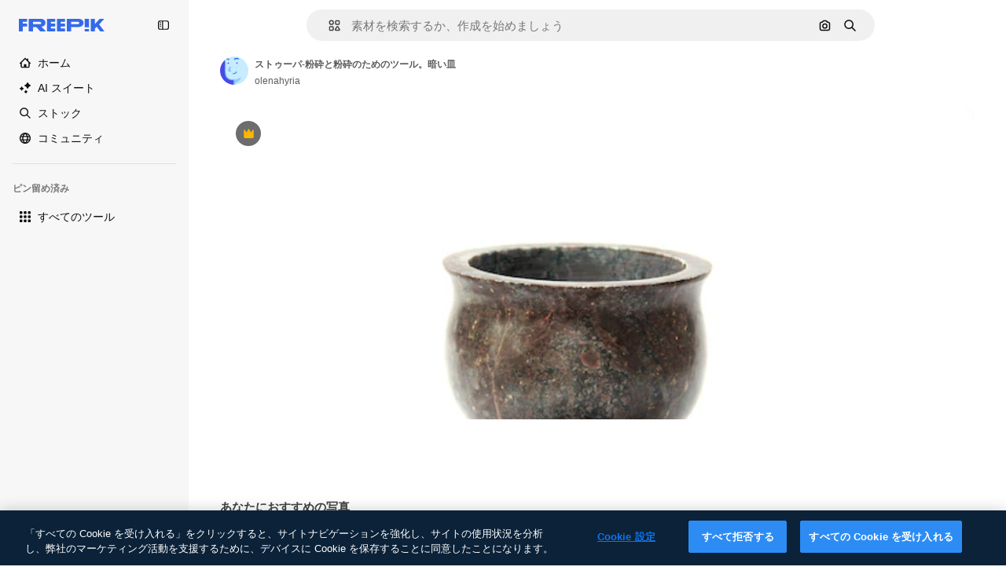

--- FILE ---
content_type: text/javascript
request_url: https://static.cdnpk.net/_next/static/chunks/3649-16e82f0db3de973d.js
body_size: 10437
content:
!function(){try{var e="undefined"!=typeof window?window:"undefined"!=typeof global?global:"undefined"!=typeof self?self:{},t=(new e.Error).stack;t&&(e._sentryDebugIds=e._sentryDebugIds||{},e._sentryDebugIds[t]="a4f57c0f-2d8b-4255-a47e-93b878682a65",e._sentryDebugIdIdentifier="sentry-dbid-a4f57c0f-2d8b-4255-a47e-93b878682a65")}catch(e){}}();"use strict";(self.webpackChunk_N_E=self.webpackChunk_N_E||[]).push([[3649,5508],{66835:function(e,t,r){r.d(t,{g:function(){return o}});var n=r(52983),a=r(10997);let o=()=>{let e=(0,n.useContext)(a.K);if(!e)throw Error("useDetailPostDownloadActions must be used within a DetailPostDownloadContext");return e}},11926:function(e,t,r){r.d(t,{C:function(){return u}});var n=r(97458),a=r(24278),o=r(41122),l=r(68464),i=r(92866);let s=()=>{let{relatedResources:e,isCrossSellEnabled:t,type:r,id:o}=(0,a.ph)(),s=(0,i.Qw)({relatedResources:e,type:r,id:o,isCrossSellEnabled:t});return s&&0!==s.length?(0,n.jsx)("div",{className:l.YS,children:s}):null},u=()=>{let{loadingState:e}=(0,a.ph)();return(0,o.h)(e)?null:(0,n.jsx)(s,{})}},92866:function(e,t,r){r.d(t,{Qw:function(){return v}});var n=r(97458),a=r(53344),o=r.n(a),l=r(52983);let i=o()(()=>Promise.all([r.e(7092),r.e(9762),r.e(8984),r.e(9524),r.e(200)]).then(r.bind(r,9514)).then(e=>e.DetailRelatedAuthorCarousel),{loadableGenerated:{webpack:()=>[9514]}}),s=o()(()=>Promise.all([r.e(7092),r.e(9762),r.e(8984),r.e(9524),r.e(637)]).then(r.bind(r,74240)).then(e=>e.DetailRelatedCollectionCarousel),{loadableGenerated:{webpack:()=>[74240]}}),u=o()(()=>Promise.all([r.e(7092),r.e(9762),r.e(8984),r.e(9524),r.e(2746)]).then(r.bind(r,51706)).then(e=>e.DetailRelatedSerieCarousel),{loadableGenerated:{webpack:()=>[51706]}}),c=o()(()=>Promise.all([r.e(7092),r.e(9762),r.e(8984),r.e(9524),r.e(6176)]).then(r.bind(r,38179)).then(e=>e.DetailRelatedSuggestedCarousel),{loadableGenerated:{webpack:()=>[38179]}}),d=o()(()=>Promise.all([r.e(1633),r.e(8454),r.e(7301),r.e(9762),r.e(1994),r.e(7232),r.e(3334)]).then(r.bind(r,73334)).then(e=>e.DetailRelatedVideos),{loadableGenerated:{webpack:()=>[73334]}}),m=o()(()=>Promise.all([r.e(7092),r.e(9762),r.e(8984),r.e(9524),r.e(2772)]).then(r.bind(r,61890)).then(e=>e.DetailRelatedCrossSelling),{loadableGenerated:{webpack:()=>[61890]}}),f=e=>{let{relatedResources:t,type:r,id:a}=e;return{series:(0,n.jsx)(u,{series:t.series},"carousel-series"),suggested:(0,n.jsx)(c,{suggested:t.suggested},"carousel-suggested"),collection:(0,n.jsx)(s,{collection:t.collection},"carousel-collection"),author:(0,n.jsx)(i,{author:t.author},"carousel-author"),relatedVideos:(0,n.jsx)(d,{videos:t.relatedVideos},"carousel-videos"),relatedPhotos:(0,n.jsx)(m,{crossSellType:"photo",type:r,id:a,items:t.relatedPhotos},"carousel-cross-sell-photos"),relatedVectors:(0,n.jsx)(m,{crossSellType:"vector",type:r,id:a,items:t.relatedVectors},"carousel-cross-sell-vectors"),relatedPsds:(0,n.jsx)(m,{crossSellType:"psd",type:r,id:a,items:t.relatedPsds},"carousel-cross-sell-psds")}},h=e=>{let{carouselsNames:t,relatedResources:r,type:n,id:a}=e,o=f({relatedResources:r,type:n,id:a}),i=0;return t.map(e=>{let t=r[e];if(!t)return null;let n="items"in t;if(n&&t.items.length||!n&&t.length)return i++,(0,l.cloneElement)(o[e],{order:i})}).filter(Boolean).slice(0,4)},p=e=>{let{relatedResources:t,type:r,id:n}=e;return h({carouselsNames:["series","suggested","collection","author"],relatedResources:t,type:r,id:n})},g=e=>{let{relatedResources:t,type:r,id:n}=e,a={vector:["series","relatedVectors","collection","relatedPsds","relatedPhotos","relatedVideos"],photo:["series","relatedPhotos","collection","relatedPsds","relatedVectors","relatedVideos"],psd:["series","relatedPsds","collection","relatedPhotos","relatedVectors","relatedVideos"]}[r];return a?h({carouselsNames:a,relatedResources:t,type:r,id:n}):[]},v=e=>{let{relatedResources:t,type:r,id:n,isCrossSellEnabled:a=!1}=e;return(0,l.useMemo)(()=>a?g({relatedResources:t,type:r,id:n}):p({relatedResources:t,type:r,id:n}),[n,a,t,r])}},89236:function(e,t,r){r.d(t,{I:function(){return ec}});var n=r(97458),a=r(24921),o=r(29456);let l=e=>{let t=new URL(e,"http://www.freepik.com");return t.search="",t.hash="",t.pathname};var i=r(25983),s=r(53344),u=r.n(s),c=r(52983),d=r(40308),m=r(5995),f=r(90580),h=r(31154),p=r(47149),g=r(10318),v=r(86610),w=r(7616),b=r(44932),x=r(79895);let _=()=>{let e=(0,x.C)(),[t,r]=(0,w.KO)(b.Db),n=(0,c.useRef)(!1);(0,c.useEffect)(()=>{"remove-background"!==t||n.current||(e(),n.current=!0,r(null))},[e,t,r,n])};var y=r(28372),k=r(61821),j=r(71788),P=r(6583);let C=()=>{let{type:e,premium:t,slug:r,id:n,isAIGenerated:a}=(0,P.p)(),o=(0,j.k)(t,e,a),l="".concat(r,"_").concat(n,".htm");return"".concat(o,"/").concat(l)};var R=r(35576),I=r(7009),S=r(41122);let E=()=>{let{id:e,type:t,relatedResources:r,loadingState:n}=(0,P.p)(),a=(0,I.J)(),l=(0,o.H)(),i=(0,S.h)(n);(0,c.useEffect)(()=>{if(!l||i||!r)return;let n=Object.keys(r);if(!(n.length&&n.some(e=>{let t=r[e];return t&&"items"in t?t.items.length>0:t&&t.length>0}))){let r="send&event&related&empty-alsolike&".concat(e,"&").concat(t).concat(a);(0,R.OA)(r)}},[e,i,l,r,t,a])};var T=r(45588),D=r(7526);let M=()=>{let{id:e,regularType:t,relatedTags:r}=(0,P.p)(),a="/".concat(D.J5[t]),o=(0,T.$Y)(a,r);return(0,n.jsx)(T.dM,{tags:o,resourceId:e})};var B=r(583),V=r(83315),G=r(58058),N=r.n(G),L=r(10893);let q=()=>{let e=(0,i.L3)(),t="#from_element=resource_detail",r="".concat(e("/ai")).concat(t),a="".concat(e("/ai/image-generator")).concat(t);return(0,n.jsx)("div",{className:"overflow-hidden text-xs text-surface-foreground-2 md:text-center",children:(0,n.jsx)(L.cC,{i18nKey:"detail:aiDisclaimerText",components:{1:(0,n.jsx)("a",{href:r,className:"pl-1 text-surface-foreground-accent-0"}),2:(0,n.jsx)(N(),{href:a,className:"pl-1 text-surface-accent-0"})}})})};var A=r(57291),H=r(72407),$=r(63011),O=r(68243),U=r(770),J=r(9249),K=r(30061),Q=r(92387);let W=()=>{let{t:e}=(0,L.$G)("common");return(0,n.jsxs)(Q.m,{children:[(0,n.jsx)(J.T,{children:e("disneyResource")}),(0,n.jsx)(U.J,{as:K.Z,size:"sm"})]})};var Z=r(64437);let F=[360,740,1060,1480,2e3],z=e=>(0,c.useMemo)(()=>{if(!e)return null;let t=e.includes("?")?"&":"?";return F.map(r=>{let n="".concat(e).concat(t,"w=").concat(r);return"".concat(n," ").concat(r,"w")}).join(", ")},[e]);var Y=r(30948),X=r(52600);let ee=e=>{let{height:t,width:r}=e,n="(min-aspect-ratio: ".concat(r,"/").concat(t,") 100%"),{xs:a,lg:o}=X.BREAKPOINTS;return"(max-width: ".concat(a,"px) 100vw, ").concat(n,", (max-width: ").concat(o,"px) calc(100vw - 40px), calc(100vw - 540px)")},et=u()(()=>Promise.all([r.e(9762),r.e(8984),r.e(5765)]).then(r.bind(r,55765)).then(e=>e.RegularDetailPostDownload),{loadableGenerated:{webpack:()=>[55765]},ssr:!1}),er=u()(()=>Promise.all([r.e(1184),r.e(7967),r.e(9139)]).then(r.bind(r,99139)).then(e=>e.RegularDetailPreviewLoading),{loadableGenerated:{webpack:()=>[99139]},ssr:!1}),en=u()(()=>r.e(2705).then(r.bind(r,42705)).then(e=>e.RemoveBackgroundPreview),{loadableGenerated:{webpack:()=>[42705]},ssr:!1}),ea=e=>{var t,r,a,o,l;let{isModal:i=!1}=e,[s,u]=(0,c.useState)(!1),[d,m]=(0,c.useState)(!1),f=(0,c.useRef)(null),h=(0,c.useRef)(null),p=(0,H.r)(),{premium:w,isAIGenerated:b,isAiToolsEnabled:x,author:{id:_},name:y,preview:{width:k,height:j,url:C},loadingState:R}=(0,P.p)(),I=z(C),S=el(C),E=ee({height:j,width:k}),{isRemoveBackgroundActive:T}=(0,v.ql)(),D=_===Y.c,M=(null===(t=f.current)||void 0===t?void 0:t.complete)&&(null===(r=f.current)||void 0===r?void 0:r.naturalWidth)!==0,B=(null===(a=h.current)||void 0===a?void 0:a.complete)&&(null===(o=h.current)||void 0===o?void 0:o.naturalWidth)!==0,{maxHeight:V,maxHeightMobile:G}=eo({isAIGenerated:b,isAiToolsEnabled:x,isModal:i});return(0,c.useEffect)(()=>{M&&!s&&u(!0)},[M,s]),(0,c.useEffect)(()=>{B&&!d&&m(!0)},[B,d]),(0,n.jsxs)("div",{className:"relative overflow-hidden sm:rounded-xl",children:[(0,n.jsxs)($.K,{isLoading:i&&!d,style:{"--detail-preview-max-height":V,"--detail-preview-max-height-mobile":G,"--detail-preview-max-height-3xl":"min(".concat(V,", 624px)"),aspectRatio:"1 / ".concat(j/k)},className:"max-h-[--detail-preview-max-height-mobile] xs:max-h-[--detail-preview-max-height] 3xl:max-h-[--detail-preview-max-height-3xl]",badges:!T&&(0,n.jsx)(ei,{isPremium:w,isDisneyResource:D,isAIGenerated:b}),children:[!s&&(0,n.jsx)("img",{ref:h,src:S,width:k,height:j,alt:y,fetchpriority:"high",className:"size-full object-contain sm:rounded-xl",onLoad:()=>{m(!0)}},"preview-image-".concat(C)),"loading"!==R&&(0,n.jsx)("img",{ref:f,src:null!==(l=(0,g.m)(C))&&void 0!==l?l:C,srcSet:null!=I?I:void 0,width:k,height:j,alt:y,fetchpriority:"high",sizes:E,onLoad:()=>{u(!0)},className:(0,A.cx)("size-full object-contain sm:rounded-xl",!s&&"opacity-0",p&&"blur-xl transition-[filter] duration-500")},C),(0,n.jsx)(en,{}),(0,n.jsx)(er,{})]}),(0,n.jsx)(et,{})]})},eo=e=>{let{isAIGenerated:t,isAiToolsEnabled:r,isModal:n}=e,a=n?225:260;return{maxHeight:"calc(100vh - ".concat(a+(t?35:0)+(r?60:0),"px)"),maxHeightMobile:"calc(100vh - ".concat(a,"px)")}},el=e=>{var t;let r=(0,w.Dv)(b.G4),n=null!==(t=(0,g.m)(e))&&void 0!==t?t:e;return r&&(n="".concat(n,"?").concat(r)),n},ei=e=>{let{isPremium:t,isDisneyResource:r,isAIGenerated:a}=e;return(0,n.jsxs)(n.Fragment,{children:[t&&(0,n.jsx)(Z.T,{}),r&&(0,n.jsx)(W,{}),a&&(0,n.jsx)(O.$,{})]})},es=u()(()=>Promise.all([r.e(1633),r.e(8454),r.e(9203),r.e(7092),r.e(7301),r.e(7436),r.e(9762),r.e(8984),r.e(2093),r.e(2909)]).then(r.bind(r,42506)).then(e=>e.RegularDetailPrimaryBar),{loadableGenerated:{webpack:()=>[42506]},ssr:!1}),eu=u()(()=>Promise.all([r.e(7177),r.e(8780),r.e(5644),r.e(9762),r.e(8984),r.e(1760),r.e(3124)]).then(r.bind(r,64624)).then(e=>e.RegularDetailSmartBar),{loadableGenerated:{webpack:()=>[64624]},ssr:!1}),ec=e=>{var t;let{children:r,isModal:a=!1}=e,{id:o,type:l,preview:{url:s},seo:u,languageLinks:c,isAIGenerated:m,isAiToolsEnabled:w}=(0,k.ph)(),b=C(),{isEditToolsLoading:x}=(0,v.TV)();_();let{headTitle:y,description:j}=u||{},{variant:P}=(0,V.i)(),R=null==c?void 0:c.map(e=>{let{language:t,url:r}=e;return{lang:t,href:r}}),I=null==R?void 0:null===(t=R.find(e=>"en"===e.lang))||void 0===t?void 0:t.href,S=(0,g.m)(s);eh(a,b),E(),(0,B.Z)({resourceId:o,type:l,testAB:P});let{locale:T}=(0,i.Vx)();return(0,n.jsxs)(n.Fragment,{children:[(0,n.jsx)(p.Seo,{title:y,description:j,image:S?{width:1200,height:676,url:S}:void 0,alternates:R&&{langs:R,default:I},onlyNoIndex:m&&"es"===T}),(0,n.jsx)(d._,{id:o,type:l,location:"resource_detail",children:(0,n.jsx)(h.g,{id:o,type:l,children:(0,n.jsx)(f.m,{primaryBar:(0,n.jsx)(ed,{}),author:(0,n.jsx)(ef,{}),preview:(0,n.jsx)(ea,{isModal:a}),smartBar:w&&(0,n.jsx)(em,{}),previewCaption:m&&(0,n.jsx)(q,{}),keywords:(0,n.jsx)(M,{}),isModal:a,isActionInProgress:x,children:r},o)})})]})},ed=()=>{let e=(0,o.H)(),{loadingState:t}=(0,k.ph)();return"loading"!==t&&e?(0,n.jsx)(es,{}):null},em=()=>{let e=(0,o.H)(),{loadingState:t}=(0,k.ph)();return"loading"!==t&&e?(0,n.jsx)(eu,{}):null},ef=()=>{let{author:e,seo:t,name:r}=(0,k.ph)(),{detailTitle:a}=t||{};return(0,n.jsx)(m.K,{resourceName:null!=a?a:r,resourceType:"regular",author:e})},eh=(e,t)=>{let{name:r,author:n,premium:o,id:i,loadingState:s}=(0,k.ph)(),u=null!==(0,y.b)(),{contentGroup:d}=(0,k.hv)(),m=(0,c.useCallback)(r=>{let{asPath:n}=r;return"loading"!==s&&(!!e||!u)&&l(n)===t},[t,e,s,u]),f=(0,c.useMemo)(()=>({content_group:"resource_detail",content_group2:d,content_type:o?"premium":"free",file_name:r,file_id:i,author_name:n.name}),[n.name,d,i,o,r]);(0,a.R)(f,m)}},83315:function(e,t,r){r.d(t,{i:function(){return u}});var n=r(72661),a=r(72118),o=r(52983);let l="use_as_reference_test",i={A:16.66,A2:16.66,B:16.66,B2:16.66,C:16.66,C2:16.66},s=()=>{let e=a.Z.get(l);return e&&i[e]?e:null},u=()=>{let e=(0,n.b)(),t=(0,o.useCallback)(()=>{if(a.Z.get(l))return;let t=Math.floor(100*Math.random()+1);for(let[r,n]of Object.entries(i))if((t-=n)<=0){a.Z.set(l,r,{expires:30,path:"/",domain:e});return}},[e]),r=(0,o.useMemo)(()=>s(),[]),u=(0,o.useMemo)(()=>"B"===r||"B2"===r,[r]),c=(0,o.useMemo)(()=>"C"===r||"C2"===r,[r]);return{setUseAsReferenceTestCookie:t,variant:r,isVariantB:u,isVariantC:c}}},71788:function(e,t,r){r.d(t,{k:function(){return a}});var n=r(25983);let a=function(e,t){let r=arguments.length>2&&void 0!==arguments[2]&&arguments[2];return(0,n.$T)("/".concat("".concat(e?"premium":"free"),"-").concat("".concat(r&&"photo"===t?"ai-image":t)))}},10318:function(e,t,r){r.d(t,{m:function(){return n}});let n=e=>{if(!e)return null;let{pathname:t,origin:r}=new URL(e);return"".concat(r).concat(t)}},21223:function(e,t,r){r.d(t,{e:function(){return n}});let n=(0,r(52983).createContext)(null)},74481:function(e,t,r){r.d(t,{S:function(){return c}});var n=r(97458),a=r(51780),o=r(52983),l=r(90925),i=r(42432),s=r(21223);let u=()=>{let[e,t]=(0,o.useState)(!0),[r,n]=(0,o.useState)(!1),[a,l]=(0,o.useState)(!1);return(0,o.useMemo)(()=>({isRemoveBackgroundLoading:r,setIsRemoveBackgroundLoading:n,removeBackgroundAnimationEnd:e,setRemoveBackgroundAnimationEnd:t,forceRemoveBackgroundButtonTooltip:a,setForceRemoveBackgroundButtonTooltip:l}),[a,r,e])},c=e=>{let{children:t}=e,{asPath:r}=(0,a.useRouter)(),[c,d]=(0,o.useState)(),[m,f]=(0,o.useState)("original"),[h,p]=(0,o.useState)(void 0),[g,v]=(0,o.useState)(void 0),[w,b]=(0,l.i)(),x=u(),{externalUrl:_}=(0,i.Q)(),{setRemoveBackgroundAnimationEnd:y,setIsRemoveBackgroundLoading:k}=x,j=(0,o.useCallback)(()=>{"transparent"===m&&y(!1),k(!1),f("original"),p(void 0),v(void 0)},[m,k,y]),P=x.isRemoveBackgroundLoading,C=(0,o.useMemo)(()=>({...x,imagePreviewMode:m,setImagePreviewMode:f,editedImageDimensions:c,setEditedImageDimensions:d,isRemoveBackgroundActive:"transparent"===m,isExpandActive:"expand"===m,isEditToolsLoading:P,setImageModeToOriginal:j,lastEditedImage:g,lastEditTool:h}),[c,m,P,h,g,x,j]);return(0,o.useEffect)(()=>{f("original"),y(!0)},[r,y]),(0,o.useEffect)(()=>{"transparent"===m&&(v(_),p(m))},[m,_]),(0,o.useEffect)(()=>{b(P)},[P,b]),(0,n.jsx)(s.e.Provider,{value:C,children:t})}},86610:function(e,t,r){r.d(t,{Sq:function(){return n.S},TV:function(){return a.T},ql:function(){return o.q}});var n=r(74481),a=r(11028),o=r(51518)},11028:function(e,t,r){r.d(t,{T:function(){return o}});var n=r(52983),a=r(21223);let o=()=>{let e=(0,n.useContext)(a.e);if(null===e)throw Error("useEditToolsState must be used within a DetailEditToolsContext");return e}},51518:function(e,t,r){r.d(t,{q:function(){return o}});var n=r(52983),a=r(11028);let o=()=>{let{isRemoveBackgroundLoading:e,setIsRemoveBackgroundLoading:t,removeBackgroundAnimationEnd:r,setRemoveBackgroundAnimationEnd:o,forceRemoveBackgroundButtonTooltip:l,setForceRemoveBackgroundButtonTooltip:i,isRemoveBackgroundActive:s}=(0,a.T)();return(0,n.useMemo)(()=>({isRemoveBackgroundLoading:e,setIsRemoveBackgroundLoading:t,removeBackgroundAnimationEnd:r,setRemoveBackgroundAnimationEnd:o,forceRemoveBackgroundButtonTooltip:l,setForceRemoveBackgroundButtonTooltip:i,isRemoveBackgroundActive:s}),[e,t,r,o,l,i,s])}},64979:function(e,t,r){r.d(t,{C0:function(){return a},H$:function(){return m},Iu:function(){return s},Kq:function(){return d},OI:function(){return l},PF:function(){return f},RJ:function(){return p},Zq:function(){return w},_R:function(){return b},cm:function(){return h},e5:function(){return i},os:function(){return c},p3:function(){return n},u4:function(){return o},vl:function(){return g},wK:function(){return u},wj:function(){return x},xQ:function(){return v}});let n="edit_after_removing_bg",a="ai_tool_all",o="ai_tool_all_thumbnail",l="ai_tool_expand_carousel",i="ai_tool_expand_download_popover",s="ai_tool_expand_removebg",u="ai_tool_reimagine_download_popover",c="ai_tool_removebg",d="ai_tool_retouch_download_popover",m="ai_tool_upscaler",f="copy_after_removing_bg",h="download_after_removing_bg",p="edit_tools_onboarding_v2",g="edit_tools_onboarding",v=["replacebg","video","generatePrompt","styleReference"],w=["tint","grain","presets"],b=2e3,x=15},78809:function(e,t,r){r.d(t,{h:function(){return b}});var n=r(52983),a=r(88107);let o=["pixel-art","illustration","surreal","comic","fantasy","anime","digital-art","vintage","photo","all-styles"],l=function(){let e=arguments.length>0&&void 0!==arguments[0]?arguments[0]:"";return o.includes(e)},i=["1:1","1:2","2:1","2:3","3:4","4:5","9:16","3:2","4:3","16:9","custom"],s=function(){let e=arguments.length>0&&void 0!==arguments[0]?arguments[0]:"";return i.includes(e)},u=["crop","light","color","tint","grain","rotate","presets"],c=function(){let e=arguments.length>0&&void 0!==arguments[0]?arguments[0]:"";return u.includes(e)},d=["createSocialPost","createPoster","createFlyer","mixImages","applyPromo"],m=function(){let e=arguments.length>0&&void 0!==arguments[0]?arguments[0]:"";return d.includes(e)},f=["remove","insert"],h=function(){let e=arguments.length>0&&void 0!==arguments[0]?arguments[0]:"";return f.includes(e)},p={video:"ai_video_generator",adjust:"adjust",reimagine:"reimagine",expand:"expand",removebg:"background",retouch:"retouch",replacebg:"background",generatePrompt:"ai_image_generator",styleReference:"ai_image_generator",assistant:"assistant",workflow:"assistant"},g=(e,t)=>{if("removebg"===e)return"remove";if("replacebg"===e)return"replace";if("reimagine"===e&&l(t))return"all-styles"===t?"style":"style__".concat(t);if("expand"===e&&s(t))return"aspect_ratio__".concat(t);if("adjust"===e&&c(t)||"retouch"===e&&h(t))return t;if("generatePrompt"===e)return"prompt__image_reference";if("styleReference"===e)return"style__image_reference";if("workflow"===e&&m(t)){if("createSocialPost"===t)return"workflow__create_post";if("createPoster"===t)return"workflow__create_poster";if("createFlyer"===t)return"workflow__create_flyer";if("mixImages"===t)return"workflow__mix_images";if("applyPromo"===t)return"workflow__apply_promo";throw Error("Invalid subOption: ".concat(t))}return"ai_gen"},v=(e,t)=>({tool:p[e],eventName:g(e,t),businessLine:"ai_tools,content"}),w=()=>{let e=(0,a.D)();return(0,n.useCallback)(t=>{let{tool:r,subOption:n}=t;return e({...v(r,n)})},[e])},b=e=>{let{tool:t,subOption:r}=e;return w()({tool:t,subOption:r})}},41868:function(e,t,r){r.d(t,{P:function(){return o}});var n=r(88578),a=r(7616);let o=(e,t)=>((0,a.Dv)(n.UH)||t)&&!e},42432:function(e,t,r){r.d(t,{Q:function(){return i}});var n=r(7616),a=r(52983),o=r(6583),l=r(28831);let i=()=>{let{id:e}=(0,o.p)(),{url:t,uuid:r,externalUrl:i}=(0,n.Dv)((0,l.u)(e))||{};return(0,a.useMemo)(()=>({url:t,uuid:r,externalUrl:i}),[i,t,r])}},79895:function(e,t,r){r.d(t,{C:function(){return ei}});var n=r(8147);let a=e=>{var t;let r=(0,n.H)();return null!==(t=null==r?void 0:r.spendPerTool[e])&&void 0!==t?t:0};var o=r(52983),l=r(66835),i=r(55201),s=r(78809),u=r(6583),c=r(86610),d=r(45451);let m=(e,t,r)=>"resource_detail".concat(e?"":"_free","_").concat(null!=t?t:"ai_tools").concat(r?"_".concat(r):""),f=e=>{let{tool:t,subOption:r,isResourcePremium:n}=e;return(0,o.useCallback)(()=>{(0,d.sendGTMEvent)({event:"ga4event",event_name:"ai_tool",action:t,location:m(n,t,r)})},[n,r,t])};var h=r(41937),p=r(18444),g=r(90312),v=r(65724),w=r(61821),b=r(71597);let x=(e,t)=>{let r=(0,h.I)(),n=(0,p.w)(),{setLoginCookies:a,signUpUrl:l}=(0,g.e)(),i=m(e,"removebg"),{name:u,preview:c}=(0,w.ph)(),d=(0,s.h)({tool:"removebg"}),{contentGroup:f}=(0,b.h)(),x=(0,v.W)(t,f,i);return(0,o.useCallback)(()=>{if(r){a(),window.location.href=l;return}x({modalType:n?"usesLimit":"premiumContent",resourceData:{name:u,mediaUrl:c.url,mediaWidth:c.width,mediaHeight:c.height,resourceType:"regular"},checkoutQueryParams:d})},[r,a,l,x,u,c.url,c.width,c.height,d,n])};var _=r(11924);let y=e=>{let{handleLog:t}=(0,_.N)();return(0,o.useCallback)(r=>{let{tool:n,subOption:a}=r;t({target:e,action:k[n],actionParam:a,timestamp:new Date})},[t,e])},k={removebg:"removebg",replacebg:"replacebg",retouch:"retouch",expand:"expand",adjust:"adjust",styleReference:"styleReference",generatePrompt:"generatePrompt",video:"generateVideo",reimagine:"reimagine",upscaleVideo:"upscaleVideo",generateSoundEffect:"generateSoundEffect",generateIcon:"generateIcon",editIcon:"editIcon",assistant:"assistant",workflow:"workflow"};var j=r(65122),P=r(20176),C=r(85229),R=r(64979),I=r(11645),S=r(2394);let E=e=>D()(e),T={removebg:"freepik-tools-integration-remove-bg",retouch:"pikaso-edition",expand:"pikaso-edition",reimagine:"pikaso-reimagine",replacebg:"pikaso-bg-replacer",video:"pikaso-video-kling",generatePrompt:"pikaso-tti",styleReference:"pikaso-tti",assistant:"pikaso-edition"},D=()=>{let e=(0,n.H)(),t=(0,h.I)(),r=(0,p.w)(),a=(0,S.E)(),l=(0,I.u)(),i=null==e?void 0:e.permissions;return(0,o.useCallback)(e=>{let n=T[e];if(a)return!n||l(n);if(!i)return!1;let{canUseIA:o}=i,s=o&&!t,u=s&&!r;return({replacebg:s&&u,retouch:s,removebg:s,expand:s,reimagine:s,adjust:!t,video:s&&u,generatePrompt:s&&u,styleReference:s&&u,assistant:s,workflow:s})[e]},[a,i,t,r,l])},M=e=>{let{tool:t,subOption:r,resourceData:n,checkoutQueryParams:a}=e,l=(0,h.I)(),i=E(t),s=(0,j.e)(),{setLoginCookies:u,signUpUrl:c}=(0,g.e)(),d=(0,v.W)(n.id),m=(null==n?void 0:n.premium)||!1,f=s||!m,{isUserWinback:p,showWinbackModal:w}=(0,C.l)(),{showDeviceBlockedModal:b,isDeviceBlocked:x}=(0,P.q)();return(0,o.useCallback)(()=>x?(b(),!0):p?(w(),!0):(!f||!i)&&(l&&f&&!B(t,r)?(u(),window.location.href=c):d({resourceData:{name:null==n?void 0:n.name,mediaUrl:n.preview.url,mediaWidth:n.preview.width,mediaHeight:n.preview.height,resourceType:"regular"},checkoutQueryParams:a}),!0),[x,p,f,i,l,t,r,d,null==n?void 0:n.name,n.preview.url,n.preview.width,n.preview.height,a,b,w,u,c])},B=(e,t)=>R.xQ.includes(e)||t&&R.Zq.includes(t);var V=r(41868),G=r(42432),N=r(24278),L=r(85119),q=r(59243),A=r(43186),H=r(49168);let $=()=>{let{premium:e,id:t}=(0,u.p)(),{setIsRemoveBackgroundLoading:r}=(0,c.ql)(),n=(0,A.J)(),a=(0,q.L)(),l=(0,L.E)(),i=x(e,t);return(0,o.useCallback)(async e=>{let t=(0,H.L)(),o=await fetch("/api/ai/remove-background",{method:"POST",body:JSON.stringify({resourceId:e,uuid:t,walletId:a,creditsTransaction:!!a})});if(await n(),429===o.status)return r(!1),i(),null;if(!o.ok)throw Error("Failed to remove background");if(200===o.status){let{transactionId:e,walletId:r}=await o.json();return a||l(r),{uuid:t,transactionId:e}}return{uuid:t}},[l,i,r,a,n])};var O=r(19170),U=r(10893);let J=()=>{let{openToast:e}=(0,O.x_)(),{t}=(0,U.$G)("detail"),{setIsRemoveBackgroundLoading:r}=(0,c.ql)();return(0,o.useCallback)(()=>{e({type:"danger",title:t("removeBackground.errorTitle"),message:t("removeBackground.errorMessage"),duration:3e3}),r(!1)},[e,t,r])},K=async e=>{let{uuidTaskTracker:t,isLastCall:r=!1,walletId:n}=e;if(!t)return;let a=new URLSearchParams({uuid:t,...r&&{isLastCall:"1"},...n&&{walletId:n}}),o=await fetch("/api/ai/remove-background-check?".concat(a.toString()));if(200!==o.status)return null;let{image_url:l}=await o.json();return l},Q=e=>fetch(e).then(e=>e.blob()).then(e=>new Promise(t=>{let r=new FileReader;r.onload=function(){t(this.result)},r.readAsDataURL(e)}));var W=r(30143);let Z=(e,t)=>{let r=new Image;r.onload=function(){let e=document.createElement("canvas"),n=e.getContext("2d");if(e.width=r.width,e.height=r.height,!n){t(!1);return}n.drawImage(r,0,0);let a=n.getImageData(0,0,e.width,e.height).data;for(let e=0;e<a.length;e+=4)if(0!==a[e+3]){t(!0);return}t(!1)},r.src=e};var F=r(65508);let z=()=>(0,o.useCallback)(()=>{(0,F.loadSpace)("bb6a004a-8f03-4d2a-88fb-a63499d4591a").then(e=>{e.init(),e.logEvent("remove_bg")})},[]);var Y=r(7616),X=r(28831);let ee=()=>{let{id:e}=(0,N.ph)(),{setIsRemoveBackgroundLoading:t}=(0,c.ql)(),r=(0,Y.b9)((0,X.u)(e)),{setImagePreviewMode:n}=(0,c.TV)();return(0,o.useCallback)(e=>{let{imageWithoutBackgroundBase64:a,imageWithoutBackgroundUrl:o,uuid:l}=null!=e?e:{};t(!1),n("transparent"),a&&l&&o&&r({url:a,uuid:l,externalUrl:o})},[n,t,r])},et=()=>{let e=J(),t=ee(),{id:r,premium:n,type:a}=(0,N.ph)(),l=(0,W.mS)(),i=z();return(0,o.useCallback)(async(o,s)=>{try{let u=await Q(o);Z(u,c=>{if(!c){e();return}t({imageWithoutBackgroundUrl:o,imageWithoutBackgroundBase64:u,uuid:s}),l({resourceId:r,isResourcePremium:n,resourceType:a,downloadType:R.os}),i()})}catch(t){e()}},[t,l,r,n,a,i,e])};var er=r(72234),en=r(93477);let ea=()=>{let e=(0,er.HI)(),t=(0,en.t)();return(0,o.useCallback)(()=>{if(e){let r={...e};r.spendPerTool.removeBackgroundIntegrationTool-=1,t(r)}},[e,t])},eo=()=>{let e=(0,o.useRef)(0),t=(0,o.useRef)(null),r=et(),n=J(),a=(0,A.J)(),l=ea(),i=(0,q.L)();return(0,o.useCallback)(o=>{t.current=setInterval(async()=>{if(e.current>=R.wj){t.current&&clearInterval(t.current),n();return}e.current+=1;let s=e.current===R.wj,u=await K({uuidTaskTracker:o,isLastCall:s,walletId:i});u&&(r(u,o),await a(),l(),t.current&&clearInterval(t.current))},R._R)},[r,n,l,a,i])},el=()=>{let{id:e,premium:t,regularType:r,url:n}=(0,N.ph)(),{setIsRemoveBackgroundLoading:a}=(0,c.ql)(),l=J(),i=eo(),s=$(),u=(0,o.useCallback)(()=>{(0,d.sendGTMEvent)({event:"ga4event",event_name:"background_remove",category:r,file_id:e,license:t?"premium":"free",location:m(t,"removebg"),url_link:n})},[e,t,r,n]);return(0,o.useCallback)(async()=>{try{u();let t=await s(e);if(!t){a(!1);return}let{uuid:r}=t;i(r)}catch(e){l()}},[a,u,s,e,i,l])},ei=()=>{let e=el(),t=(0,u.p)(),{id:r,premium:n}=t,{isRemoveBackgroundActive:d,setRemoveBackgroundAnimationEnd:m,setIsRemoveBackgroundLoading:h,forceRemoveBackgroundButtonTooltip:p}=(0,c.ql)(),{setImageModeToOriginal:g}=(0,c.TV)(),{url:v}=(0,G.Q)(),w=ee(),b=(0,V.P)(!!v,p),_=x(n,r),k=(0,s.h)({tool:"removebg"}),j=a("removeBackgroundIntegrationTool"),P=M({tool:"removebg",resourceData:t,checkoutQueryParams:k}),C=f({tool:"removebg",isResourcePremium:n}),{closePostDownload:R}=(0,l.g)(),I=y(t.type);return(0,o.useCallback)(async()=>{if(!d&&(C(),I({tool:"removebg"}),m(!1),!P())){if(j<=0&&!v){_();return}if(g(),h(!0),R(),window.dispatchEvent(new CustomEvent(i.h)),v){w();return}if(b){_(),h(!1);return}await e()}},[d,C,I,m,P,j,v,g,h,R,b,e,_,w])}},28831:function(e,t,r){r.d(t,{u:function(){return l}});var n=r(24399),a=r(73139);let o=(0,n.cn)({}),l=(0,a.xu)(e=>(0,n.cn)(t=>t(o)[e],(t,r,n)=>{r(o,t=>({...t,[e]:n}))}))},64237:function(e,t,r){r.d(t,{y:function(){return a}});var n=r(5704);let a=e=>{let{isEditableInMockup:t,isEditableInWepik:r}=e,a=(0,n.Jn)("type");return"illustration"===a?"illustration":t||"mockup"===a?"mockup":r||"template"===a?"template":void 0}},88107:function(e,t,r){r.d(t,{D:function(){return i}});var n=r(52983),a=r(33247),o=r(64237),l=r(6583);let i=()=>{let{author:{name:e},premium:t,type:r,isAIGenerated:i,isEditableInWepik:s,isEditableInMockup:u}=(0,l.p)(),c=(0,o.y)({isEditableInWepik:s,isEditableInMockup:u}),d=(0,a.R)();return(0,n.useCallback)(n=>{let{eventName:a,editor:o,businessLine:l,tool:s}=n;return d({type:r,subtype:c,authorName:e,isPremium:t,isAIGenerated:i,eventName:a,pageType:"detail",editor:o,businessLine:l,tool:s})},[e,d,i,t,c,r])}},41122:function(e,t,r){r.d(t,{h:function(){return a}});var n=r(52983);let a=e=>(0,n.useMemo)(()=>e&&"loading"===e,[e])},83481:function(e,t,r){r.d(t,{Q:function(){return l}});var n=r(7616),a=r(52983),o=r(93131);let l=()=>{let e=(0,n.b9)(o.WM),t=(0,n.b9)(o.ef);return(0,a.useCallback)(()=>{e(window.scrollY),t(window.location.href)},[e,t])}},30061:function(e,t,r){var n=r(97458);t.Z=e=>(0,n.jsx)("svg",{xmlns:"http://www.w3.org/2000/svg",width:16,height:16,viewBox:"0 0 512 512","aria-hidden":!0,...e,children:(0,n.jsx)("path",{d:"M197.008 280.484c-46.405 3.462-105.764 12.088-105.277 28.341.514 17.01 44.242 49.677 101.707 70.96 2.678-34.804 3.327-71.69 3.597-99.274zM27.099 105.248C11.82 105.707.273 99.028.002 89.698c-.216-6.814 14.739-28.124 23.825-31.586 6.247-2.352 36.562-13.845 87.104-15.36 18.741-.568 50.543 1.73 77.396 5.733C344.688 71.661 508.81 190.892 511.947 296.63c2.136 71.96-60.008 139.431-181.348 143.055-31.965.947-61.712-2.975-88.754-10.087-.595 17.659.73 27.016-24.312 27.746-15.333.46-21.282-24.365-23.554-44.539-73.231-32.506-117.365-85.293-117.987-106.143-.92-31.018 55.492-56.897 121.476-67.147.919-25.69 5.273-91.106 18.848-91.485 5.436-.162 16.74 12.467 20.986 31.802 3.867 17.578 4.272 49.624 4.326 55.33l4.976-.19c92.594-2.758 148.059 26.205 149.086 60.495.785 26.583-22.742 40.185-35.101 40.564s-26.799-6.653-26.934-10.466c-.217-7.328 26.339-9.032 25.988-20.85-.541-17.848-74.151-25.663-119.502-25.934-.081 15.361-.27 33.939.108 46.406.352 11.979 1.109 42.943 1.461 68.769 20.579 4.354 41.753 6.707 62.549 6.085 48.893-1.461 160.579-19.282 158.092-103.195-3.408-117.284-235.19-224.968-359.316-221.29-48.893 1.46-78.235 6.706-78.1 11.493.082 3.191 23.798 4.435 24.015 10.763.189 6.328-13.468 7.193-21.824 7.437z"})})},65508:function(e,t,r){r.d(t,{loadSpace:function(){return a}});let n=new Map,a=async(e,t)=>{if(!e)throw Error("Missing api key");n.has(e)||n.set(e,new Promise(r=>{let n=`usersnapCallback_${Math.random().toString().slice(2)}`;if(e){let a=t?`&n=${t}`:"",o=`//widget.usersnap.com/global/load/${e}?onload=${n}${a}`;if(!window[n]){window[n]=e=>(delete window[n],r(e));let e=document.createElement("script");e.defer=!0,e.nonce=t,e.onerror=()=>{throw Error("Wrong api key or paused project")},e.src=o,document.head.appendChild(e)}}}));let r=await n.get(e);return{init:async e=>{await r.init(e)},logEvent:async e=>{await r.logEvent(e)},show:async e=>await r.show(e),hide:async e=>{await r.hide(e)},destroy:async()=>{await r.destroy()},on:(e,t)=>{r.on(e,t)},off:(e,t)=>{r.off(e,t)}}}}}]);